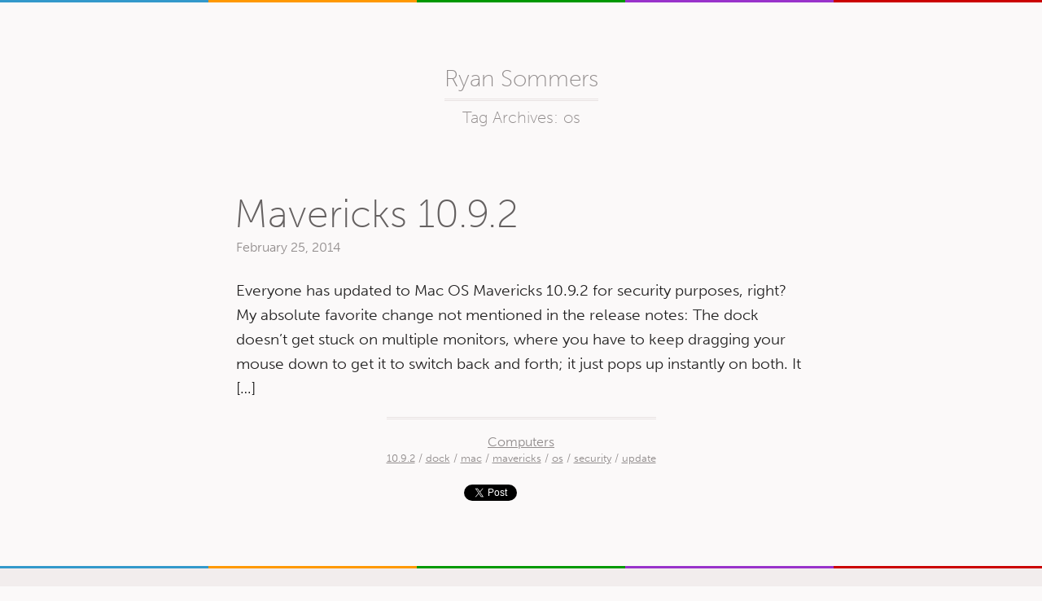

--- FILE ---
content_type: text/html; charset=UTF-8
request_url: http://ryansommers.com/tag/os/
body_size: 28397
content:
<!DOCTYPE html>
<html lang="en-US">
<head>
  <meta charset="UTF-8" />
  <meta http-equiv="X-UA-Compatible" content="IE=edge" />
  <meta name="viewport" content="width=device-width, initial-scale=1.0" />
  <meta name="description" content="" />
  <title>os  |  Ryan Sommers</title>
  <link rel="stylesheet" type="text/css" href="http://ryansommers.com/wp-content/themes/ryansommers/style.css" />
  <script type="text/javascript" src="http://use.typekit.com/ewh4tez.js"></script>
  <script type="text/javascript">try{Typekit.load();}catch(e){}</script>
  <!--[if lt IE 9]>
    <script src="https://oss.maxcdn.com/libs/html5shiv/3.7.0/html5shiv.js"></script>
    <script src="https://oss.maxcdn.com/libs/respond.js/1.3.0/respond.min.js"></script>
  <![endif]-->
  <meta name='robots' content='max-image-preview:large' />
<link rel='dns-prefetch' href='//ajax.googleapis.com' />
<link rel="alternate" type="application/rss+xml" title="Ryan Sommers &raquo; Feed" href="http://ryansommers.com/feed/" />
<link rel="alternate" type="application/rss+xml" title="Ryan Sommers &raquo; Comments Feed" href="http://ryansommers.com/comments/feed/" />
<link rel="alternate" type="application/rss+xml" title="Ryan Sommers &raquo; os Tag Feed" href="http://ryansommers.com/tag/os/feed/" />
<style id='wp-img-auto-sizes-contain-inline-css' type='text/css'>
img:is([sizes=auto i],[sizes^="auto," i]){contain-intrinsic-size:3000px 1500px}
/*# sourceURL=wp-img-auto-sizes-contain-inline-css */
</style>
<style id='wp-emoji-styles-inline-css' type='text/css'>

	img.wp-smiley, img.emoji {
		display: inline !important;
		border: none !important;
		box-shadow: none !important;
		height: 1em !important;
		width: 1em !important;
		margin: 0 0.07em !important;
		vertical-align: -0.1em !important;
		background: none !important;
		padding: 0 !important;
	}
/*# sourceURL=wp-emoji-styles-inline-css */
</style>
<style id='wp-block-library-inline-css' type='text/css'>
:root{--wp-block-synced-color:#7a00df;--wp-block-synced-color--rgb:122,0,223;--wp-bound-block-color:var(--wp-block-synced-color);--wp-editor-canvas-background:#ddd;--wp-admin-theme-color:#007cba;--wp-admin-theme-color--rgb:0,124,186;--wp-admin-theme-color-darker-10:#006ba1;--wp-admin-theme-color-darker-10--rgb:0,107,160.5;--wp-admin-theme-color-darker-20:#005a87;--wp-admin-theme-color-darker-20--rgb:0,90,135;--wp-admin-border-width-focus:2px}@media (min-resolution:192dpi){:root{--wp-admin-border-width-focus:1.5px}}.wp-element-button{cursor:pointer}:root .has-very-light-gray-background-color{background-color:#eee}:root .has-very-dark-gray-background-color{background-color:#313131}:root .has-very-light-gray-color{color:#eee}:root .has-very-dark-gray-color{color:#313131}:root .has-vivid-green-cyan-to-vivid-cyan-blue-gradient-background{background:linear-gradient(135deg,#00d084,#0693e3)}:root .has-purple-crush-gradient-background{background:linear-gradient(135deg,#34e2e4,#4721fb 50%,#ab1dfe)}:root .has-hazy-dawn-gradient-background{background:linear-gradient(135deg,#faaca8,#dad0ec)}:root .has-subdued-olive-gradient-background{background:linear-gradient(135deg,#fafae1,#67a671)}:root .has-atomic-cream-gradient-background{background:linear-gradient(135deg,#fdd79a,#004a59)}:root .has-nightshade-gradient-background{background:linear-gradient(135deg,#330968,#31cdcf)}:root .has-midnight-gradient-background{background:linear-gradient(135deg,#020381,#2874fc)}:root{--wp--preset--font-size--normal:16px;--wp--preset--font-size--huge:42px}.has-regular-font-size{font-size:1em}.has-larger-font-size{font-size:2.625em}.has-normal-font-size{font-size:var(--wp--preset--font-size--normal)}.has-huge-font-size{font-size:var(--wp--preset--font-size--huge)}.has-text-align-center{text-align:center}.has-text-align-left{text-align:left}.has-text-align-right{text-align:right}.has-fit-text{white-space:nowrap!important}#end-resizable-editor-section{display:none}.aligncenter{clear:both}.items-justified-left{justify-content:flex-start}.items-justified-center{justify-content:center}.items-justified-right{justify-content:flex-end}.items-justified-space-between{justify-content:space-between}.screen-reader-text{border:0;clip-path:inset(50%);height:1px;margin:-1px;overflow:hidden;padding:0;position:absolute;width:1px;word-wrap:normal!important}.screen-reader-text:focus{background-color:#ddd;clip-path:none;color:#444;display:block;font-size:1em;height:auto;left:5px;line-height:normal;padding:15px 23px 14px;text-decoration:none;top:5px;width:auto;z-index:100000}html :where(.has-border-color){border-style:solid}html :where([style*=border-top-color]){border-top-style:solid}html :where([style*=border-right-color]){border-right-style:solid}html :where([style*=border-bottom-color]){border-bottom-style:solid}html :where([style*=border-left-color]){border-left-style:solid}html :where([style*=border-width]){border-style:solid}html :where([style*=border-top-width]){border-top-style:solid}html :where([style*=border-right-width]){border-right-style:solid}html :where([style*=border-bottom-width]){border-bottom-style:solid}html :where([style*=border-left-width]){border-left-style:solid}html :where(img[class*=wp-image-]){height:auto;max-width:100%}:where(figure){margin:0 0 1em}html :where(.is-position-sticky){--wp-admin--admin-bar--position-offset:var(--wp-admin--admin-bar--height,0px)}@media screen and (max-width:600px){html :where(.is-position-sticky){--wp-admin--admin-bar--position-offset:0px}}

/*# sourceURL=wp-block-library-inline-css */
</style><style id='global-styles-inline-css' type='text/css'>
:root{--wp--preset--aspect-ratio--square: 1;--wp--preset--aspect-ratio--4-3: 4/3;--wp--preset--aspect-ratio--3-4: 3/4;--wp--preset--aspect-ratio--3-2: 3/2;--wp--preset--aspect-ratio--2-3: 2/3;--wp--preset--aspect-ratio--16-9: 16/9;--wp--preset--aspect-ratio--9-16: 9/16;--wp--preset--color--black: #000000;--wp--preset--color--cyan-bluish-gray: #abb8c3;--wp--preset--color--white: #ffffff;--wp--preset--color--pale-pink: #f78da7;--wp--preset--color--vivid-red: #cf2e2e;--wp--preset--color--luminous-vivid-orange: #ff6900;--wp--preset--color--luminous-vivid-amber: #fcb900;--wp--preset--color--light-green-cyan: #7bdcb5;--wp--preset--color--vivid-green-cyan: #00d084;--wp--preset--color--pale-cyan-blue: #8ed1fc;--wp--preset--color--vivid-cyan-blue: #0693e3;--wp--preset--color--vivid-purple: #9b51e0;--wp--preset--gradient--vivid-cyan-blue-to-vivid-purple: linear-gradient(135deg,rgb(6,147,227) 0%,rgb(155,81,224) 100%);--wp--preset--gradient--light-green-cyan-to-vivid-green-cyan: linear-gradient(135deg,rgb(122,220,180) 0%,rgb(0,208,130) 100%);--wp--preset--gradient--luminous-vivid-amber-to-luminous-vivid-orange: linear-gradient(135deg,rgb(252,185,0) 0%,rgb(255,105,0) 100%);--wp--preset--gradient--luminous-vivid-orange-to-vivid-red: linear-gradient(135deg,rgb(255,105,0) 0%,rgb(207,46,46) 100%);--wp--preset--gradient--very-light-gray-to-cyan-bluish-gray: linear-gradient(135deg,rgb(238,238,238) 0%,rgb(169,184,195) 100%);--wp--preset--gradient--cool-to-warm-spectrum: linear-gradient(135deg,rgb(74,234,220) 0%,rgb(151,120,209) 20%,rgb(207,42,186) 40%,rgb(238,44,130) 60%,rgb(251,105,98) 80%,rgb(254,248,76) 100%);--wp--preset--gradient--blush-light-purple: linear-gradient(135deg,rgb(255,206,236) 0%,rgb(152,150,240) 100%);--wp--preset--gradient--blush-bordeaux: linear-gradient(135deg,rgb(254,205,165) 0%,rgb(254,45,45) 50%,rgb(107,0,62) 100%);--wp--preset--gradient--luminous-dusk: linear-gradient(135deg,rgb(255,203,112) 0%,rgb(199,81,192) 50%,rgb(65,88,208) 100%);--wp--preset--gradient--pale-ocean: linear-gradient(135deg,rgb(255,245,203) 0%,rgb(182,227,212) 50%,rgb(51,167,181) 100%);--wp--preset--gradient--electric-grass: linear-gradient(135deg,rgb(202,248,128) 0%,rgb(113,206,126) 100%);--wp--preset--gradient--midnight: linear-gradient(135deg,rgb(2,3,129) 0%,rgb(40,116,252) 100%);--wp--preset--font-size--small: 13px;--wp--preset--font-size--medium: 20px;--wp--preset--font-size--large: 36px;--wp--preset--font-size--x-large: 42px;--wp--preset--spacing--20: 0.44rem;--wp--preset--spacing--30: 0.67rem;--wp--preset--spacing--40: 1rem;--wp--preset--spacing--50: 1.5rem;--wp--preset--spacing--60: 2.25rem;--wp--preset--spacing--70: 3.38rem;--wp--preset--spacing--80: 5.06rem;--wp--preset--shadow--natural: 6px 6px 9px rgba(0, 0, 0, 0.2);--wp--preset--shadow--deep: 12px 12px 50px rgba(0, 0, 0, 0.4);--wp--preset--shadow--sharp: 6px 6px 0px rgba(0, 0, 0, 0.2);--wp--preset--shadow--outlined: 6px 6px 0px -3px rgb(255, 255, 255), 6px 6px rgb(0, 0, 0);--wp--preset--shadow--crisp: 6px 6px 0px rgb(0, 0, 0);}:where(.is-layout-flex){gap: 0.5em;}:where(.is-layout-grid){gap: 0.5em;}body .is-layout-flex{display: flex;}.is-layout-flex{flex-wrap: wrap;align-items: center;}.is-layout-flex > :is(*, div){margin: 0;}body .is-layout-grid{display: grid;}.is-layout-grid > :is(*, div){margin: 0;}:where(.wp-block-columns.is-layout-flex){gap: 2em;}:where(.wp-block-columns.is-layout-grid){gap: 2em;}:where(.wp-block-post-template.is-layout-flex){gap: 1.25em;}:where(.wp-block-post-template.is-layout-grid){gap: 1.25em;}.has-black-color{color: var(--wp--preset--color--black) !important;}.has-cyan-bluish-gray-color{color: var(--wp--preset--color--cyan-bluish-gray) !important;}.has-white-color{color: var(--wp--preset--color--white) !important;}.has-pale-pink-color{color: var(--wp--preset--color--pale-pink) !important;}.has-vivid-red-color{color: var(--wp--preset--color--vivid-red) !important;}.has-luminous-vivid-orange-color{color: var(--wp--preset--color--luminous-vivid-orange) !important;}.has-luminous-vivid-amber-color{color: var(--wp--preset--color--luminous-vivid-amber) !important;}.has-light-green-cyan-color{color: var(--wp--preset--color--light-green-cyan) !important;}.has-vivid-green-cyan-color{color: var(--wp--preset--color--vivid-green-cyan) !important;}.has-pale-cyan-blue-color{color: var(--wp--preset--color--pale-cyan-blue) !important;}.has-vivid-cyan-blue-color{color: var(--wp--preset--color--vivid-cyan-blue) !important;}.has-vivid-purple-color{color: var(--wp--preset--color--vivid-purple) !important;}.has-black-background-color{background-color: var(--wp--preset--color--black) !important;}.has-cyan-bluish-gray-background-color{background-color: var(--wp--preset--color--cyan-bluish-gray) !important;}.has-white-background-color{background-color: var(--wp--preset--color--white) !important;}.has-pale-pink-background-color{background-color: var(--wp--preset--color--pale-pink) !important;}.has-vivid-red-background-color{background-color: var(--wp--preset--color--vivid-red) !important;}.has-luminous-vivid-orange-background-color{background-color: var(--wp--preset--color--luminous-vivid-orange) !important;}.has-luminous-vivid-amber-background-color{background-color: var(--wp--preset--color--luminous-vivid-amber) !important;}.has-light-green-cyan-background-color{background-color: var(--wp--preset--color--light-green-cyan) !important;}.has-vivid-green-cyan-background-color{background-color: var(--wp--preset--color--vivid-green-cyan) !important;}.has-pale-cyan-blue-background-color{background-color: var(--wp--preset--color--pale-cyan-blue) !important;}.has-vivid-cyan-blue-background-color{background-color: var(--wp--preset--color--vivid-cyan-blue) !important;}.has-vivid-purple-background-color{background-color: var(--wp--preset--color--vivid-purple) !important;}.has-black-border-color{border-color: var(--wp--preset--color--black) !important;}.has-cyan-bluish-gray-border-color{border-color: var(--wp--preset--color--cyan-bluish-gray) !important;}.has-white-border-color{border-color: var(--wp--preset--color--white) !important;}.has-pale-pink-border-color{border-color: var(--wp--preset--color--pale-pink) !important;}.has-vivid-red-border-color{border-color: var(--wp--preset--color--vivid-red) !important;}.has-luminous-vivid-orange-border-color{border-color: var(--wp--preset--color--luminous-vivid-orange) !important;}.has-luminous-vivid-amber-border-color{border-color: var(--wp--preset--color--luminous-vivid-amber) !important;}.has-light-green-cyan-border-color{border-color: var(--wp--preset--color--light-green-cyan) !important;}.has-vivid-green-cyan-border-color{border-color: var(--wp--preset--color--vivid-green-cyan) !important;}.has-pale-cyan-blue-border-color{border-color: var(--wp--preset--color--pale-cyan-blue) !important;}.has-vivid-cyan-blue-border-color{border-color: var(--wp--preset--color--vivid-cyan-blue) !important;}.has-vivid-purple-border-color{border-color: var(--wp--preset--color--vivid-purple) !important;}.has-vivid-cyan-blue-to-vivid-purple-gradient-background{background: var(--wp--preset--gradient--vivid-cyan-blue-to-vivid-purple) !important;}.has-light-green-cyan-to-vivid-green-cyan-gradient-background{background: var(--wp--preset--gradient--light-green-cyan-to-vivid-green-cyan) !important;}.has-luminous-vivid-amber-to-luminous-vivid-orange-gradient-background{background: var(--wp--preset--gradient--luminous-vivid-amber-to-luminous-vivid-orange) !important;}.has-luminous-vivid-orange-to-vivid-red-gradient-background{background: var(--wp--preset--gradient--luminous-vivid-orange-to-vivid-red) !important;}.has-very-light-gray-to-cyan-bluish-gray-gradient-background{background: var(--wp--preset--gradient--very-light-gray-to-cyan-bluish-gray) !important;}.has-cool-to-warm-spectrum-gradient-background{background: var(--wp--preset--gradient--cool-to-warm-spectrum) !important;}.has-blush-light-purple-gradient-background{background: var(--wp--preset--gradient--blush-light-purple) !important;}.has-blush-bordeaux-gradient-background{background: var(--wp--preset--gradient--blush-bordeaux) !important;}.has-luminous-dusk-gradient-background{background: var(--wp--preset--gradient--luminous-dusk) !important;}.has-pale-ocean-gradient-background{background: var(--wp--preset--gradient--pale-ocean) !important;}.has-electric-grass-gradient-background{background: var(--wp--preset--gradient--electric-grass) !important;}.has-midnight-gradient-background{background: var(--wp--preset--gradient--midnight) !important;}.has-small-font-size{font-size: var(--wp--preset--font-size--small) !important;}.has-medium-font-size{font-size: var(--wp--preset--font-size--medium) !important;}.has-large-font-size{font-size: var(--wp--preset--font-size--large) !important;}.has-x-large-font-size{font-size: var(--wp--preset--font-size--x-large) !important;}
/*# sourceURL=global-styles-inline-css */
</style>

<style id='classic-theme-styles-inline-css' type='text/css'>
/*! This file is auto-generated */
.wp-block-button__link{color:#fff;background-color:#32373c;border-radius:9999px;box-shadow:none;text-decoration:none;padding:calc(.667em + 2px) calc(1.333em + 2px);font-size:1.125em}.wp-block-file__button{background:#32373c;color:#fff;text-decoration:none}
/*# sourceURL=/wp-includes/css/classic-themes.min.css */
</style>
<script type="text/javascript" src="http://ajax.googleapis.com/ajax/libs/jquery/1.11.0/jquery.min.js" id="jquery-js"></script>
<link rel="https://api.w.org/" href="http://ryansommers.com/wp-json/" /><link rel="alternate" title="JSON" type="application/json" href="http://ryansommers.com/wp-json/wp/v2/tags/17" /><link rel="EditURI" type="application/rsd+xml" title="RSD" href="http://ryansommers.com/xmlrpc.php?rsd" />
<meta name="generator" content="WordPress 6.9" />
<style type="text/css">.recentcomments a{display:inline !important;padding:0 !important;margin:0 !important;}</style>  <script src="http://ryansommers.com/wp-content/themes/ryansommers/js/jquery.color-2.1.2.min.js"></script>
  <script src="http://ryansommers.com/wp-content/themes/ryansommers/js/scripts.js"></script>
</head>
<body class="archive tag tag-os tag-17 wp-theme-ryansommers">
  <div class="stripe"></div>
  <header id="header" role="banner">
      <div class="siteTitle">
        <h1>        <a href="http://ryansommers.com/" title="Ryan Sommers" rel="home"><!-- ><img src="http://ryansommers.com/wp-content/themes/ryansommers/images/me.jpg" alt="Me" class="me" /></-->Ryan Sommers</a></h1>      </div>
      <div id="site-description"></div>
    <!-- <nav id="menu" role="navigation">
      <div id="search">
        <form role="search" method="get" id="searchform" class="searchform" action="http://ryansommers.com/">
				<div>
					<label class="screen-reader-text" for="s">Search for:</label>
					<input type="text" value="" name="s" id="s" />
					<input type="submit" id="searchsubmit" value="Search" />
				</div>
			</form>      </div>
      <div class="menu"></div>
    </nav> -->
  </header>
  <div id="container"><section id="content" role="main">
<header class="header">
<h1 class="entry-title">Tag Archives: os</h1>
</header>
<article id="post-85" class="post-85 post type-post status-publish format-standard hentry category-computers tag-10-9-2 tag-dock tag-mac tag-mavericks tag-os tag-security tag-update">
  <header>
    <h2 class="entry-title"><a href="http://ryansommers.com/2014/02/25/mavericks-10-9-2/" title="Mavericks 10.9.2" rel="bookmark">Mavericks 10.9.2</a></h2>     <section class="entry-meta">
	<span class="author vcard"><span class="fn"><a href="http://ryansommers.com/author/ryansommers/" title="Posts by Ryan" rel="author">Ryan</a></span></span>
	<span class="entry-date">February 25, 2014</span>
	<span class="updated">2014-06-01T13:10:24-08:00</span>
</section>  </header>
  <section class="entry-summary">
<p>Everyone has updated to Mac OS Mavericks 10.9.2 for security purposes, right? My absolute favorite change not mentioned in the release notes: The dock doesn&#8217;t get stuck on multiple monitors, where you have to keep dragging your mouse down to get it to switch back and forth; it just pops up instantly on both. It [&hellip;]</p>
</section>  <footer class="entry-footer">
  <div class="entryLinks">
    <span class="cat-links"><a href="http://ryansommers.com/category/computers/" rel="category tag">Computers</a></span>
    <span class="tag-links"><a href="http://ryansommers.com/tag/10-9-2/" rel="tag">10.9.2</a> / <a href="http://ryansommers.com/tag/dock/" rel="tag">dock</a> / <a href="http://ryansommers.com/tag/mac/" rel="tag">mac</a> / <a href="http://ryansommers.com/tag/mavericks/" rel="tag">mavericks</a> / <a href="http://ryansommers.com/tag/os/" rel="tag">os</a> / <a href="http://ryansommers.com/tag/security/" rel="tag">security</a> / <a href="http://ryansommers.com/tag/update/" rel="tag">update</a></span>
    <!--<span class="comments-link"><a href="http://ryansommers.com/2014/02/25/mavericks-10-9-2/#respond">Comments</a></span>--> 
  </div>
  <div class="social">
    <a href="https://twitter.com/share" class="twitter-share-button" data-lang="en" data-count="none" data-url="http://ryansommers.com/2014/02/25/mavericks-10-9-2/" data-text="I’m reading “Mavericks 10.9.2” at RyanSommers.com">Tweet</a>
    <script>!function(d,s,id){var js,fjs=d.getElementsByTagName(s)[0];if(!d.getElementById(id)){js=d.createElement(s);js.id=id;js.src="https://platform.twitter.com/widgets.js";fjs.parentNode.insertBefore(js,fjs);}}(document,"script","twitter-wjs");</script>
    <div id="fb-root"></div>
    <script>(function(d, s, id) {
      var js, fjs = d.getElementsByTagName(s)[0];
      if (d.getElementById(id)) return;
      js = d.createElement(s); js.id = id;
      js.src = "//connect.facebook.net/en_US/sdk.js#xfbml=1&appId=278390085690758&version=v2.0";
      fjs.parentNode.insertBefore(js, fjs);
    }(document, 'script', 'facebook-jssdk'));</script>
    <div class="fb-share-button" data-href="http://ryansommers.com/2014/02/25/mavericks-10-9-2/" data-type="button"></div>
  </div>
</footer></article></section>
</div>
<div class="stripe"></div>
<footer id="footer" role="contentinfo">
  <div class="cf">
    <!-- <div class="recent"> 
      <h2>Recent Posts</h2>
      <ul>
      <li><a href="http://ryansommers.com/2015/03/22/1-800-contacts-great-custom-service-or-the-greatest-customer-service/" title="Look 1-800-Contacts: Great Customer Service or the Greatest Customer Service?" >1-800-Contacts: Great Customer Service or the Greatest Customer Service?</a> </li> <li><a href="http://ryansommers.com/2014/12/16/photoshop-shortcuts-with-your-mouse/" title="Look Photoshop Shortcuts with Your Mouse" >Photoshop Shortcuts with Your Mouse</a> </li> <li><a href="http://ryansommers.com/2014/11/04/terrible-ux-of-the-day-thanks-for-the-panic-washington-healthplanfinder/" title="Look Terrible UX of the Day: Thanks for the Panic Washington Healthplanfinder" >Terrible UX of the Day: Thanks for the Panic Washington Healthplanfinder</a> </li> <li><a href="http://ryansommers.com/2014/10/14/new-wordpress-theme-plugin-and-directory/" title="Look New WordPress Theme, Plugin, and Directory" >New WordPress Theme, Plugin, and Directory</a> </li> <li><a href="http://ryansommers.com/2014/09/26/its-cool-seeing-your-creations-in-the-wild/" title="Look It&#039;s Cool Seeing Your Creations in the Wild" >It's Cool Seeing Your Creations in the Wild</a> </li>       </ul>
    </div>-->
    <div class="categories">
      <h2>Categories</h2>
      <ul>
         	<li class="cat-item cat-item-15"><a href="http://ryansommers.com/category/computers/">Computers</a>
</li>
	<li class="cat-item cat-item-41"><a href="http://ryansommers.com/category/design/">Design</a>
</li>
	<li class="cat-item cat-item-48"><a href="http://ryansommers.com/category/development/">Development</a>
</li>
	<li class="cat-item cat-item-3"><a href="http://ryansommers.com/category/personal/">Personal</a>
</li>
	<li class="cat-item cat-item-4"><a href="http://ryansommers.com/category/photography/">Photography</a>
</li>
	<li class="cat-item cat-item-38"><a href="http://ryansommers.com/category/reading/">Reading</a>
</li>
	<li class="cat-item cat-item-5"><a href="http://ryansommers.com/category/review/">Reviews</a>
</li>
	<li class="cat-item cat-item-6"><a href="http://ryansommers.com/category/web/">Web</a>
</li>
      </ul>
    </div>
    <div class="search-archive">
      <h2>Search</h2>
      <form role="search" method="get" class="search-form" action="http://ryansommers.com/">
        <label>
          <span class="screen-reader-text">Search for:</span>
          <input type="search" class="search-field" placeholder="Search for…" value="" name="s" title="Search for:" />
        </label>
        <input type="submit" class="search-submit" value="Search" />
      </form>
      <h2>Archives</h2>
      <select name="archive-dropdown" onchange="document.location.href=this.options[this.selectedIndex].value;">
        <option value="">Select Month</option> 
        	<option value='http://ryansommers.com/2015/03/'> March 2015 </option>
	<option value='http://ryansommers.com/2014/12/'> December 2014 </option>
	<option value='http://ryansommers.com/2014/11/'> November 2014 </option>
	<option value='http://ryansommers.com/2014/10/'> October 2014 </option>
	<option value='http://ryansommers.com/2014/09/'> September 2014 </option>
	<option value='http://ryansommers.com/2014/06/'> June 2014 </option>
	<option value='http://ryansommers.com/2014/05/'> May 2014 </option>
	<option value='http://ryansommers.com/2014/03/'> March 2014 </option>
	<option value='http://ryansommers.com/2014/02/'> February 2014 </option>
      </select>
    </div>
    <div class="flickr cf">
      <h2>Flickr</h2>
      <div id="flickr_badge_wrapper">
      <script type="text/javascript" src="http://www.flickr.com/badge_code_v2.gne?count=9&display=latest&size=s&layout=x&source=user&user=64490194%40N04"></script>
      </div>
    </div>
  </div>
  <p class="contact">
    <a href="https://twitter.com/ryan_sommers" title="Twitter">Twitter</a> <img src="http://ryansommers.com/wp-content/themes/ryansommers/images/me.jpg" alt="Me" class="me" /> <a href="http://www.flickr.com/photos/ryansommers" title="Flickr">Flickr</a>
  </p>
  <p class="inquiries">For project inquries please visit <a href="http://sevenbold.com">Seven Bold</a>.</p>
  <p class="copyright">
  &copy; 2026 Ryan Sommers.   All Rights Reserved.
  </p>
</footer>
<script type="speculationrules">
{"prefetch":[{"source":"document","where":{"and":[{"href_matches":"/*"},{"not":{"href_matches":["/wp-*.php","/wp-admin/*","/wp-content/uploads/*","/wp-content/*","/wp-content/plugins/*","/wp-content/themes/ryansommers/*","/*\\?(.+)"]}},{"not":{"selector_matches":"a[rel~=\"nofollow\"]"}},{"not":{"selector_matches":".no-prefetch, .no-prefetch a"}}]},"eagerness":"conservative"}]}
</script>
<script id="wp-emoji-settings" type="application/json">
{"baseUrl":"https://s.w.org/images/core/emoji/17.0.2/72x72/","ext":".png","svgUrl":"https://s.w.org/images/core/emoji/17.0.2/svg/","svgExt":".svg","source":{"concatemoji":"http://ryansommers.com/wp-includes/js/wp-emoji-release.min.js?ver=6.9"}}
</script>
<script type="module">
/* <![CDATA[ */
/*! This file is auto-generated */
const a=JSON.parse(document.getElementById("wp-emoji-settings").textContent),o=(window._wpemojiSettings=a,"wpEmojiSettingsSupports"),s=["flag","emoji"];function i(e){try{var t={supportTests:e,timestamp:(new Date).valueOf()};sessionStorage.setItem(o,JSON.stringify(t))}catch(e){}}function c(e,t,n){e.clearRect(0,0,e.canvas.width,e.canvas.height),e.fillText(t,0,0);t=new Uint32Array(e.getImageData(0,0,e.canvas.width,e.canvas.height).data);e.clearRect(0,0,e.canvas.width,e.canvas.height),e.fillText(n,0,0);const a=new Uint32Array(e.getImageData(0,0,e.canvas.width,e.canvas.height).data);return t.every((e,t)=>e===a[t])}function p(e,t){e.clearRect(0,0,e.canvas.width,e.canvas.height),e.fillText(t,0,0);var n=e.getImageData(16,16,1,1);for(let e=0;e<n.data.length;e++)if(0!==n.data[e])return!1;return!0}function u(e,t,n,a){switch(t){case"flag":return n(e,"\ud83c\udff3\ufe0f\u200d\u26a7\ufe0f","\ud83c\udff3\ufe0f\u200b\u26a7\ufe0f")?!1:!n(e,"\ud83c\udde8\ud83c\uddf6","\ud83c\udde8\u200b\ud83c\uddf6")&&!n(e,"\ud83c\udff4\udb40\udc67\udb40\udc62\udb40\udc65\udb40\udc6e\udb40\udc67\udb40\udc7f","\ud83c\udff4\u200b\udb40\udc67\u200b\udb40\udc62\u200b\udb40\udc65\u200b\udb40\udc6e\u200b\udb40\udc67\u200b\udb40\udc7f");case"emoji":return!a(e,"\ud83e\u1fac8")}return!1}function f(e,t,n,a){let r;const o=(r="undefined"!=typeof WorkerGlobalScope&&self instanceof WorkerGlobalScope?new OffscreenCanvas(300,150):document.createElement("canvas")).getContext("2d",{willReadFrequently:!0}),s=(o.textBaseline="top",o.font="600 32px Arial",{});return e.forEach(e=>{s[e]=t(o,e,n,a)}),s}function r(e){var t=document.createElement("script");t.src=e,t.defer=!0,document.head.appendChild(t)}a.supports={everything:!0,everythingExceptFlag:!0},new Promise(t=>{let n=function(){try{var e=JSON.parse(sessionStorage.getItem(o));if("object"==typeof e&&"number"==typeof e.timestamp&&(new Date).valueOf()<e.timestamp+604800&&"object"==typeof e.supportTests)return e.supportTests}catch(e){}return null}();if(!n){if("undefined"!=typeof Worker&&"undefined"!=typeof OffscreenCanvas&&"undefined"!=typeof URL&&URL.createObjectURL&&"undefined"!=typeof Blob)try{var e="postMessage("+f.toString()+"("+[JSON.stringify(s),u.toString(),c.toString(),p.toString()].join(",")+"));",a=new Blob([e],{type:"text/javascript"});const r=new Worker(URL.createObjectURL(a),{name:"wpTestEmojiSupports"});return void(r.onmessage=e=>{i(n=e.data),r.terminate(),t(n)})}catch(e){}i(n=f(s,u,c,p))}t(n)}).then(e=>{for(const n in e)a.supports[n]=e[n],a.supports.everything=a.supports.everything&&a.supports[n],"flag"!==n&&(a.supports.everythingExceptFlag=a.supports.everythingExceptFlag&&a.supports[n]);var t;a.supports.everythingExceptFlag=a.supports.everythingExceptFlag&&!a.supports.flag,a.supports.everything||((t=a.source||{}).concatemoji?r(t.concatemoji):t.wpemoji&&t.twemoji&&(r(t.twemoji),r(t.wpemoji)))});
//# sourceURL=http://ryansommers.com/wp-includes/js/wp-emoji-loader.min.js
/* ]]> */
</script>
<script>
  (function(i,s,o,g,r,a,m){i['GoogleAnalyticsObject']=r;i[r]=i[r]||function(){
  (i[r].q=i[r].q||[]).push(arguments)},i[r].l=1*new Date();a=s.createElement(o),
  m=s.getElementsByTagName(o)[0];a.async=1;a.src=g;m.parentNode.insertBefore(a,m)
  })(window,document,'script','//www.google-analytics.com/analytics.js','ga');

  ga('create', 'UA-1508198-11', 'ryansommers.com');
  ga('send', 'pageview');

</script>
<script src="//static.getclicky.com/js" type="text/javascript"></script>
<script type="text/javascript">try{ clicky.init(100711525); }catch(e){}</script>
</body>
</html>

--- FILE ---
content_type: text/css
request_url: http://ryansommers.com/wp-content/themes/ryansommers/style.css
body_size: 12809
content:
/*!normalize.css v1.1.0 | MIT License | git.io/normalize */article,aside,details,figcaption,figure,footer,header,hgroup,main,nav,section,summary{display:block}audio,canvas,video{display:inline-block;*display:inline;*zoom:1}audio:not([controls]){display:none;height:0}[hidden]{display:none}html{font-size:100%;-webkit-text-size-adjust:100%;-ms-text-size-adjust:100%}html,button,input,select,textarea{font-family:sans-serif}a:focus{outline:thin dotted}a:active,a:hover{outline:0}h1{font-size:2em;margin:.67em 0}h2{font-size:1.5em;margin:.83em 0}h3{font-size:1.17em;margin:1em 0}h4{font-size:1em;margin:1.33em 0}h5{font-size:.83em;margin:1.67em 0}h6{font-size:.67em;margin:2.33em 0}abbr[title]{border-bottom:1px dotted}b,strong{font-weight:bold}blockquote{margin:1em 40px}dfn{font-style:italic}hr{-moz-box-sizing:content-box;box-sizing:content-box;height:0}mark{background:#ff0;color:#000}p,pre{margin:1em 0}code,kbd,pre,samp{font-family:monospace,serif;_font-family:'courier new',monospace;font-size:1em}pre{white-space:pre;white-space:pre-wrap;word-wrap:break-word}q{quotes:none}q:before,q:after{content:'';content:none}small{font-size:80%}sub,sup{font-size:75%;line-height:0;position:relative;vertical-align:baseline}sup{top:-0.5em}sub{bottom:-0.25em}dl,menu,ol,ul{margin:1em 0}dd{margin:0 0 0 40px}menu,ol,ul{padding:0 0 0 40px}nav ul,nav ol{list-style:none;list-style-image:none}img{border:0;-ms-interpolation-mode:bicubic}svg:not(:root){overflow:hidden}figure{margin:0}form{margin:0}fieldset{border:1px solid #c0c0c0;margin:0 2px;padding:.35em .625em .75em}legend{border:0;padding:0;white-space:normal;*margin-left:-7px}button,input,select,textarea{font-size:100%;margin:0;vertical-align:baseline;*vertical-align:middle}button,input{line-height:normal}button,select{text-transform:none}button,html input[type="button"],input[type="reset"],input[type="submit"]{-webkit-appearance:button;cursor:pointer;*overflow:visible}button[disabled],html input[disabled]{cursor:default}input[type="checkbox"],input[type="radio"]{box-sizing:border-box;padding:0;*height:13px;*width:13px}input[type="search"]{-webkit-appearance:textfield;-moz-box-sizing:content-box;-webkit-box-sizing:content-box;box-sizing:content-box}input[type="search"]::-webkit-search-cancel-button,input[type="search"]::-webkit-search-decoration{-webkit-appearance:none}button::-moz-focus-inner,input::-moz-focus-inner{border:0;padding:0}textarea{overflow:auto;vertical-align:top}table{border-collapse:collapse;border-spacing:0}button,html input[type="button"],input[type="reset"],input[type="submit"]{-webkit-appearance:push-button}ol,ul{list-style:none;margin:0;padding:0}blockquote,q{quotes:none}blockquote:before,blockquote:after,q:before,q:after{content:'';content:none}table{border-collapse:collapse;border-spacing:0}strong,b{font-weight:600}form{margin:0;padding:0}fieldset{border:0 none;margin:0;padding:0}hr{background-color:#e9e3e3;border:0 none;clear:both;color:#e9e3e3;display:block;height:1px;margin:1.5em auto;max-width:700px}hr.prevPosts{margin:80px auto}label{cursor:pointer}p{margin:0 0 1em 0}a{color:#c00}a:hover{color:#39c}html,body{height:100%;width:100%}body{background:#fbf9f9;color:#222121;font-family:"museo-sans", "Helvetica Neue", Helvetica, Arial, sans-serif;font-weight:300;line-height:1;margin:0;padding:0}.stripe{background-image:-moz-linear-gradient(left, #3399cb 0%, #3399cb 20%, #f90 20%, #f90 40%, #090 40%, #090 60%, #9933cb 60%, #9933cb 80%, #cb0000 80%, #cb0000 100%);background-image:-o-linear-gradient(left, #3399cb 0%, #3399cb 20%, #f90 20%, #f90 40%, #090 40%, #090 60%, #9933cb 60%, #9933cb 80%, #cb0000 80%, #cb0000 100%);background-image:-webkit-linear-gradient(left, #3399cb 0%, #3399cb 20%, #f90 20%, #f90 40%, #090 40%, #090 60%, #9933cb 60%, #9933cb 80%, #cb0000 80%, #cb0000 100%);background-image:linear-gradient(left, #3399cb 0%, #3399cb 20%, #f90 20%, #f90 40%, #090 40%, #090 60%, #9933cb 60%, #9933cb 80%, #cb0000 80%, #cb0000 100%);height:3px;width:100%}#header{margin:0 0 0 0;padding:80px 10%;text-align:center;width:80%}@media (max-width: 568px){#header{padding:60px 10%}}.archive #header,.search #header{padding:80px 10% 0 10%}@media (max-width: 568px){.archive #header,.search #header{padding:50px 10% 0 10%}}.archive .header,.search .header{color:#918c8c;margin:10px auto 80px auto;max-width:700px;text-align:center;width:80%}@media (max-width: 568px){.archive .header,.search .header{margin:10px auto 50px auto}}.archive .header h1,.search .header h1{display:inline;font-size:20px;font-weight:100}.siteTitle{border-bottom:3px double #e9e3e3;color:#918c8c;display:inline-block;font-family:"museo-sans", "Helvetica Neue", Helvetica, Arial, sans-serif;font-size:28px;font-weight:100;max-width:700px;padding:0 0 10px 0}@media (max-width: 568px){.siteTitle{font-size:20px}}.siteTitle a{color:inherit;text-decoration:none}.siteTitle a:hover,.siteTitle a:hover .me{color:#656161}.siteTitle .me{border-radius:999px;display:inline-block;height:32px;margin:0 10px 0 0;width:32px;vertical-align:middle}.siteTitle h1{display:inline;font-size:28px;font-weight:100}@media (max-width: 568px){.siteTitle h1{font-size:20px}}.siteTitle .twitter img{height:22px;width:27px}article header{margin:0 auto 30px auto;max-width:700px;padding:0 10%;width:80%}article header h1,article header h2{color:#656161;display:inline;font-size:48px;font-weight:100;line-height:1.2;margin:0 0 0 -2px;padding:0}@media (max-width: 568px){article header h1,article header h2{font-size:32px}}article header h1 a,article header h2 a{color:inherit;display:inline-block;text-decoration:none}article header h1 a:hover,article header h2 a:hover{color:#c00}article header .author.vcard,article header .entry-meta .updated{left:-999em;position:absolute}article header .entry-date{color:#918c8c;display:block;margin:5px 0 0 0}.search article header{margin:0 auto 0 auto}.search .entry-summary{margin:0 0 60px 0}.entry-content>p,.entry-summary>p,.entry-content>ul,.entry-summary>ul,.entry-content>ol,.entry-summary>ol,.entry-content>.searchform,blockquote{font-size:19px;line-height:1.6;margin-left:auto;margin-right:auto;max-width:700px;padding:0 10%;width:80%}@media (max-width: 568px){.entry-content>p,.entry-summary>p,.entry-content>ul,.entry-summary>ul,.entry-content>ol,.entry-summary>ol,.entry-content>.searchform,blockquote{font-size:16px}}.entry-content>iframe,.entry-summary>iframe{margin:40px auto !important}blockquote{border-left:3px solid #E4D8D8;margin:40px auto;padding:0;max-width:660px}blockquote p{color:#8B6E6E;margin:0 20px 1em 20px}.entry-content>ul,.entry-summary>ul,.entry-content>ol,.entry-summary>ol{list-style:disc;margin-bottom:1em;margin-top:1em}.entry-content>ul li,.entry-summary>ul li,.entry-content>ol li,.entry-summary>ol li{display:list-item;margin:0 0 10px 40px}.entry-content>ol,.entry-summary>ol{list-style:decimal}.entry-content>h2,.entry-summary>h2,.entry-content>h3,.entry-summary>h3{font-size:32px;font-weight:100;line-height:1.2;margin:1em auto 1em auto;max-width:700px;padding:0 10%;width:80%}@media (max-width: 568px){.entry-content>h2,.entry-summary>h2,.entry-content>h3,.entry-summary>h3{font-size:24px}}.entry-content>h3,.entry-summary>h3{font-size:26px}@media (max-width: 568px){.entry-content>h3,.entry-summary>h3{font-size:20px}}.entry-content>.searchform{margin:80px auto}.imageFull{height:auto;margin:80px 0;max-width:90%}@media (max-width: 568px){.imageFull{margin:40px 0}}img.alignnone{display:block;height:auto;margin:40px auto;max-width:700px;width:80%}p>img.alignnone{width:100%}.wp-caption{display:block;margin:80px 0 55px 0;padding:0}@media (max-width: 568px){.wp-caption{margin:40px 0}}.wp-caption .imageFull{height:auto;margin:0;max-width:90%}.wp-caption .wp-caption-text{color:#918c8c;font-size:14px;line-height:1.3;margin:5px 0 0 5px;padding:0;width:90%}.videoContainer{height:0;margin:50px 0 0 0;overflow:hidden;position:relative;padding-bottom:56.25%;padding-top:30px}.videoContainer iframe,.videoContainer object,.videoContainer embed{height:90%;left:0;position:absolute;top:0;width:90%}.entry-footer{color:#918c8c;font-size:16px;margin:80px auto;max-width:700px;padding:0 10%;text-align:center;width:80%}@media (max-width: 568px){.entry-footer{font-size:14px;margin:50px auto}}.entry-footer .entryLinks{border-top:3px double #e9e3e3;display:inline-block;padding:20px 0 0 0}.entry-footer a{color:#918c8c}.entry-footer a:hover{color:#656161}.entry-footer .comments-link a{display:block;margin:10px 0 0 0}.entry-footer .tag-links{display:block;font-size:13px;margin:5px 0 0 0}@media (max-width: 568px){.entry-footer .tag-links{font-size:11px}}.entry-footer .social{margin:25px 0 0 0}.entry-footer .social iframe,.entry-footer .social #fb-root,.entry-footer .social .fb-share-button{display:inline-block !important;margin:0 3px;vertical-align:middle}.entry-footer .social .fb-share-button{width:55px !important}.archive .entry-footer{margin:20px auto 80px auto}.previousLink{margin:0 auto;max-width:700px;padding:20px 10% 40px 10%;text-align:center;width:80%}#comments{border-top:1px solid #e9e3e3;margin:50px auto;max-width:700px;padding:40px 0 0 0;width:80%}#comments h2{margin:0 0 10px 0}#comments h3{font-size:30px;font-weight:100;margin:0 0 20px 0;padding:0}#comments #comments-list,#comments #trackbacks-list{padding:0 0 20px 0}#comments #reply-title{margin:0 0 0 0}#comments .form-allowed-tags{display:none}#comments .comment,#comments .pingback{background:#f6f1f1;line-height:1.4;margin:0 0 20px 0;padding:20px}#comments .comment .comment{margin:20px 0 0 20px}#comments .comment-author img{border-radius:999px;margin:0 10px 0 0;vertical-align:middle}#comments .comment-author cite{font-style:normal;font-weight:500}#comments .comment-meta{color:#656161;font-size:14px;margin:10px 0}#comments .comment-form-comment label{display:none}#comments #comment{display:block;width:100%}#comments a{color:#656161}#comments a:hover{color:#222121}.post-edit-link{display:none}.navigation{margin:0 auto;max-width:700px;padding:20px 10% 40px 10%;width:80%}.navigation .nav-previous,.navigation .nav-next{display:inline-block;width:45%}.navigation .nav-next{padding:0 0 0 9%;text-align:right}@media (max-width: 768px){.navigation .nav-previous,.navigation .nav-next{margin:0 0 20px 0;padding:0;text-align:left;width:100%}}.previously{font-size:24px;line-height:1.2;margin-left:auto;margin-right:auto;max-width:700px;padding:0 10%;width:80%}@media (max-width: 568px){.previously{font-size:19px}}.previously h2{color:#656161;display:inline;font-size:48px;font-weight:100;line-height:1.2;margin:0 0 0 -2px;padding:0}@media (max-width: 568px){.previously h2{font-size:32px}}.previously ol{margin:20px 0 80px 0}.previously li{margin:0 0 10px 0;padding:0}.previously li a{color:#222121;display:inline-block;margin:0;padding:5px 15px 5px 15px;text-decoration:none}.previously li a:hover{color:#fff}.previously li:nth-child(5n+1){border-left:3px solid #3399cb}.previously li:nth-child(5n+1) a:hover{background:#3399cb}.previously li:nth-child(5n+2){border-left:3px solid #f90}.previously li:nth-child(5n+2) a:hover{background:#f90}.previously li:nth-child(5n+3){border-left:3px solid #090}.previously li:nth-child(5n+3) a:hover{background:#090}.previously li:nth-child(5n+4){border-left:3px solid #9933cb}.previously li:nth-child(5n+4) a:hover{background:#9933cb}.previously li:nth-child(5n+5){border-left:3px solid #cb0000}.previously li:nth-child(5n+5) a:hover{background:#cb0000}#footer{background:#f2eded;padding:80px 10%}@media (max-width: 568px){#footer{padding:50px 10%}}#footer>div{margin:0 auto;max-width:700px}#footer .search-archive,#footer .recent,#footer .categories,#footer .flickr{float:left;margin:0;padding:0 0 0 5%;width:30%}#footer .categories{padding:0}#footer #flickr_badge_wrapper .flickr_badge_image{display:block;float:left;margin:0 5px 5px 0;padding:0}#footer #flickr_badge_wrapper .flickr_badge_image a,#footer #flickr_badge_wrapper .flickr_badge_image img{display:block}#footer #flickr_badge_wrapper .flickr_badge_image img{height:48px;width:48px}@media (max-width: 768px){#footer .search-archive,#footer .recent,#footer .categories,#footer .flickr{margin:0 0 20px 0;padding:0;width:100%}}#footer ul li{margin:0 0 10px 0}#footer h2{font-weight:300;margin:0 0 10px 0;padding:0}#footer a{color:#656161}#footer a:hover{color:#222121}#footer .search-form{margin:0 0 20px 0}#footer .screen-reader-text{position:absolute;left:-9999px}#footer .search-field{font-size:15px;width:50%}#footer .me{border-radius:999px;display:inline-block;height:42px;margin:0 10px;width:42px;vertical-align:middle}#footer .contact,#footer .copyright,#footer .inquiries{color:#656161;margin:80px 0 0 0;text-align:center}#footer .inquiries{margin:15px 0 0 0}#footer .copyright{font-size:13px;margin:15px 0 0 0}.cf:before,.cf:after{content:" ";display:table}.cf:after{clear:both}.cf{*zoom:1}


--- FILE ---
content_type: application/javascript
request_url: http://ryansommers.com/wp-content/themes/ryansommers/js/scripts.js
body_size: 877
content:
$(document).ready(function() {

  $(function() {
    var timer;

    $('.imageFull').hover(function() {
      if(timer) {
        clearTimeout(timer);
        timer = null
      }
      timer = setTimeout(function() {
        $('body').animate({
          'background-color': '#000'},
          250);
        $('#header, .header, h1, h2, p, blockquote, .entry-footer, span, #comments, #footer, .stripe, ol, ul, .footer, .previousLink').animate({
          'opacity': 0},
          250);
      }, 500)
    }, function() {
      $('body').animate({
        'background-color': '#fbf9f9'},
        250);
      $('#header, .header, h1, h2, p, blockquote, .entry-footer, span, #comments, #footer, .stripe, ol, ul, .footer, .previousLink').animate({
        'opacity': 1},
        250);
      if(timer) {
        clearTimeout(timer);
        timer = null
      }
    });
  });
  
});

--- FILE ---
content_type: text/plain
request_url: https://www.google-analytics.com/j/collect?v=1&_v=j102&a=817088993&t=pageview&_s=1&dl=http%3A%2F%2Fryansommers.com%2Ftag%2Fos%2F&ul=en-us%40posix&dt=os%20%7C%20Ryan%20Sommers&sr=1280x720&vp=1280x720&_u=IEBAAAABAAAAACAAI~&jid=1870536462&gjid=2085975110&cid=284726211.1770079676&tid=UA-1508198-11&_gid=1352787069.1770079676&_r=1&_slc=1&z=1232542711
body_size: -285
content:
2,cG-Y48PLFDPYG